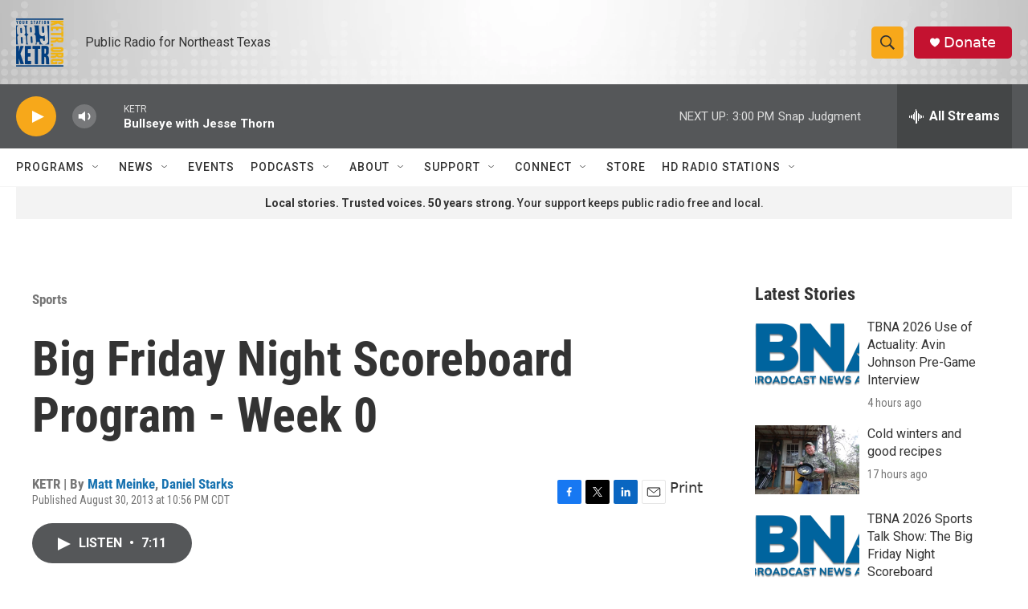

--- FILE ---
content_type: text/html; charset=utf-8
request_url: https://www.google.com/recaptcha/api2/aframe
body_size: 267
content:
<!DOCTYPE HTML><html><head><meta http-equiv="content-type" content="text/html; charset=UTF-8"></head><body><script nonce="M-jdxY6BevRUJ6OE2NM9bg">/** Anti-fraud and anti-abuse applications only. See google.com/recaptcha */ try{var clients={'sodar':'https://pagead2.googlesyndication.com/pagead/sodar?'};window.addEventListener("message",function(a){try{if(a.source===window.parent){var b=JSON.parse(a.data);var c=clients[b['id']];if(c){var d=document.createElement('img');d.src=c+b['params']+'&rc='+(localStorage.getItem("rc::a")?sessionStorage.getItem("rc::b"):"");window.document.body.appendChild(d);sessionStorage.setItem("rc::e",parseInt(sessionStorage.getItem("rc::e")||0)+1);localStorage.setItem("rc::h",'1769286252268');}}}catch(b){}});window.parent.postMessage("_grecaptcha_ready", "*");}catch(b){}</script></body></html>